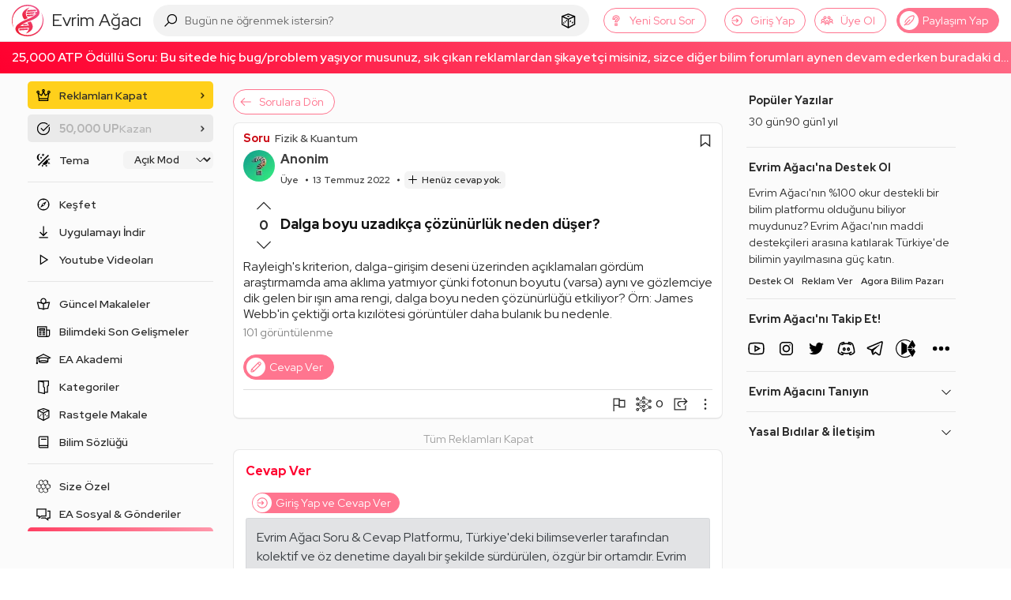

--- FILE ---
content_type: text/html; charset=utf-8
request_url: https://www.google.com/recaptcha/api2/aframe
body_size: 265
content:
<!DOCTYPE HTML><html><head><meta http-equiv="content-type" content="text/html; charset=UTF-8"></head><body><script nonce="gFzbjee93vgn3gpQTMhilQ">/** Anti-fraud and anti-abuse applications only. See google.com/recaptcha */ try{var clients={'sodar':'https://pagead2.googlesyndication.com/pagead/sodar?'};window.addEventListener("message",function(a){try{if(a.source===window.parent){var b=JSON.parse(a.data);var c=clients[b['id']];if(c){var d=document.createElement('img');d.src=c+b['params']+'&rc='+(localStorage.getItem("rc::a")?sessionStorage.getItem("rc::b"):"");window.document.body.appendChild(d);sessionStorage.setItem("rc::e",parseInt(sessionStorage.getItem("rc::e")||0)+1);localStorage.setItem("rc::h",'1768428010012');}}}catch(b){}});window.parent.postMessage("_grecaptcha_ready", "*");}catch(b){}</script></body></html>

--- FILE ---
content_type: application/javascript; charset=utf-8
request_url: https://fundingchoicesmessages.google.com/f/AGSKWxXqnY39I0AHT3rH2OrwDcTnJbkvtRP7sktBBb8DzCIm1ljOx0Z4huRbhUy_nBrkH-hWHDA41zRXCmgBn3g0aBCv3BtqIAupjFjrPUrZaOCyJhkiWi1EUBrVwzyGq-8fA70ErZ-kn7UJ2KYmOIBE6kwvZ-Hk9xmc6gAvUwdS3nfNp_G_kReA-smugpOF/_/poplivejasmine._banner_ad-/ad_leaderboard./aff/ads_?adtype=
body_size: -1290
content:
window['edae4119-91c4-403c-98b2-0b2e481c3dec'] = true;